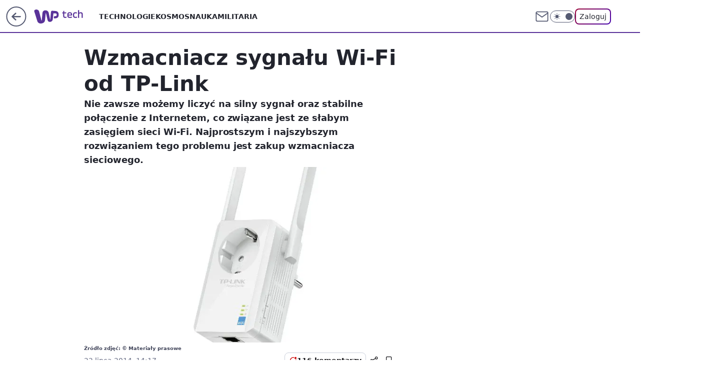

--- FILE ---
content_type: application/javascript
request_url: https://rek.www.wp.pl/gaf.js?rv=2&sn=tech&pvid=92a7ff0c2b59ca4ddb40&rekids=234802&whbid-test=1&phtml=tech.wp.pl%2Fwzmacniacz-sygnalu-wi-fi-od-tp-link%2C6034784961643649a&abtest=adtech%7CPRGM-1047%7CA%3Badtech%7CPU-335%7CB%3Badtech%7CPRG-3468%7CB%3Badtech%7CPRGM-1036%7CD%3Badtech%7CFP-76%7CA%3Badtech%7CPRGM-1356%7CA%3Badtech%7CPRGM-1419%7CC%3Badtech%7CPRGM-1589%7CB%3Badtech%7CPRGM-1576%7CB%3Badtech%7CPRGM-1443%7CA%3Badtech%7CPRGM-1421%7CA%3Badtech%7CPRGM-1587%7CD%3Badtech%7CPRGM-1215%7CC&PWA_adbd=0&darkmode=0&highLayout=0&layout=wide&navType=navigate&cdl=0&ctype=article&ciab=IAB19%2CIAB-v3-619%2CIAB19-18&cid=6034784961643649&csystem=ncr&cdate=2014-07-22&vw=1280&vh=720&p1=0&spin=q4eckox2&bcv=2
body_size: 4209
content:
q4eckox2({"spin":"q4eckox2","bunch":234802,"context":{"dsa":false,"minor":false,"bidRequestId":"0f078e9b-e0f5-4200-808e-37a3e1a0eaaa","maConfig":{"timestamp":"2026-01-15T08:59:46.335Z"},"dfpConfig":{"timestamp":"2026-01-15T11:58:29.480Z"},"sda":[],"targeting":{"client":{},"server":{},"query":{"PWA_adbd":"0","abtest":"adtech|PRGM-1047|A;adtech|PU-335|B;adtech|PRG-3468|B;adtech|PRGM-1036|D;adtech|FP-76|A;adtech|PRGM-1356|A;adtech|PRGM-1419|C;adtech|PRGM-1589|B;adtech|PRGM-1576|B;adtech|PRGM-1443|A;adtech|PRGM-1421|A;adtech|PRGM-1587|D;adtech|PRGM-1215|C","bcv":"2","cdate":"2014-07-22","cdl":"0","ciab":"IAB19,IAB-v3-619,IAB19-18","cid":"6034784961643649","csystem":"ncr","ctype":"article","darkmode":"0","highLayout":"0","layout":"wide","navType":"navigate","p1":"0","phtml":"tech.wp.pl/wzmacniacz-sygnalu-wi-fi-od-tp-link,6034784961643649a","pvid":"92a7ff0c2b59ca4ddb40","rekids":"234802","rv":"2","sn":"tech","spin":"q4eckox2","vh":"720","vw":"1280","whbid-test":"1"}},"directOnly":0,"geo":{"country":"840","region":"","city":""},"statid":"","mlId":"","rshsd":"0","isRobot":false,"curr":{"EUR":4.2192,"USD":3.6346,"CHF":4.5302,"GBP":4.8692},"rv":"2","status":{"advf":2,"ma":2,"ma_ads-bidder":2,"ma_cpv-bidder":2,"ma_high-cpm-bidder":2}},"slots":{"11":{"delivered":"1","campaign":null,"dfpConfig":{"placement":"/89844762/Desktop_Tech.wp.pl_x11_art","roshash":"AEHK","ceil":100,"sizes":[[336,280],[640,280],[300,250]],"namedSizes":["fluid"],"div":"div-gpt-ad-x11-art","targeting":{"DFPHASH":"AEHK","emptygaf":"0"},"gfp":"AEHK"}},"12":{"delivered":"1","campaign":null,"dfpConfig":{"placement":"/89844762/Desktop_Tech.wp.pl_x12_art","roshash":"AEHK","ceil":100,"sizes":[[336,280],[640,280],[300,250]],"namedSizes":["fluid"],"div":"div-gpt-ad-x12-art","targeting":{"DFPHASH":"AEHK","emptygaf":"0"},"gfp":"AEHK"}},"13":{"delivered":"1","campaign":null,"dfpConfig":{"placement":"/89844762/Desktop_Tech.wp.pl_x13_art","roshash":"AEHK","ceil":100,"sizes":[[336,280],[640,280],[300,250]],"namedSizes":["fluid"],"div":"div-gpt-ad-x13-art","targeting":{"DFPHASH":"AEHK","emptygaf":"0"},"gfp":"AEHK"}},"14":{"lazy":1,"delivered":"1","campaign":{"id":"188194","adm":{"bunch":"234802","creations":[{"height":250,"showLabel":true,"src":"https://mamc.wpcdn.pl/188194/1767968844721/autopromo_300x250.jpeg","trackers":{"click":[""],"cview":["//ma.wp.pl/ma.gif?clid=36d4f1d950aab392a9c26b186b340e10\u0026SN=tech\u0026pvid=92a7ff0c2b59ca4ddb40\u0026action=cvimp\u0026pg=tech.wp.pl\u0026par=publisherID%3D308%26tpID%3D1402313%26billing%3Dcpv%26editedTimestamp%3D1767969656%26ttl%3D1768692500%26hBidPrice%3DADGJMPS%26utility%3DidE1PE_nSLUYVACgrzsJQoic4iRqz0sr-k5sI5bwTeNpRrYDB0hikJa6CcRD5HZv%26platform%3D8%26bidReqID%3D0f078e9b-e0f5-4200-808e-37a3e1a0eaaa%26device%3DPERSONAL_COMPUTER%26source%3DTG%26slotID%3D014%26order%3D265827%26iabSiteCategories%3D%26is_adblock%3D0%26ip%3Dyem_RkC5F7a54K2_4xqYHhxk185b4o2YsSDLMiyXlIY%26is_robot%3D0%26bidderID%3D11%26ssp%3Dwp.pl%26userID%3D__UNKNOWN_TELL_US__%26slotSizeWxH%3D300x250%26seatFee%3DerAbsgj2Exwm_IVMp3J14qVP3s-EKM7OuEiaS4cz30Y%26client_id%3D43444%26iabPageCategories%3D%26pvid%3D92a7ff0c2b59ca4ddb40%26hBudgetRate%3DADGJMPS%26inver%3D2%26creationID%3D1469530%26test%3D0%26workfID%3D188194%26seatID%3D36d4f1d950aab392a9c26b186b340e10%26geo%3D840%253B%253B%26contentID%3D6034784961643649%26medium%3Ddisplay%26rekid%3D234802%26cur%3DPLN%26org_id%3D25%26pricingModel%3D2Hs2g4iIXoS4C467DhdZgsTRHAWKxcs8a76kGIx4f30%26sn%3Dtech%26partnerID%3D%26isDev%3Dfalse%26conversionValue%3D0%26domain%3Dtech.wp.pl%26targetDomain%3Dwp.pl%26emission%3D3044175%26bidTimestamp%3D1768606100"],"impression":["//ma.wp.pl/ma.gif?clid=36d4f1d950aab392a9c26b186b340e10\u0026SN=tech\u0026pvid=92a7ff0c2b59ca4ddb40\u0026action=delivery\u0026pg=tech.wp.pl\u0026par=medium%3Ddisplay%26rekid%3D234802%26cur%3DPLN%26org_id%3D25%26pricingModel%3D2Hs2g4iIXoS4C467DhdZgsTRHAWKxcs8a76kGIx4f30%26sn%3Dtech%26partnerID%3D%26isDev%3Dfalse%26conversionValue%3D0%26domain%3Dtech.wp.pl%26targetDomain%3Dwp.pl%26emission%3D3044175%26bidTimestamp%3D1768606100%26publisherID%3D308%26tpID%3D1402313%26billing%3Dcpv%26editedTimestamp%3D1767969656%26ttl%3D1768692500%26hBidPrice%3DADGJMPS%26utility%3DidE1PE_nSLUYVACgrzsJQoic4iRqz0sr-k5sI5bwTeNpRrYDB0hikJa6CcRD5HZv%26platform%3D8%26bidReqID%3D0f078e9b-e0f5-4200-808e-37a3e1a0eaaa%26device%3DPERSONAL_COMPUTER%26source%3DTG%26slotID%3D014%26order%3D265827%26iabSiteCategories%3D%26is_adblock%3D0%26ip%3Dyem_RkC5F7a54K2_4xqYHhxk185b4o2YsSDLMiyXlIY%26is_robot%3D0%26bidderID%3D11%26ssp%3Dwp.pl%26userID%3D__UNKNOWN_TELL_US__%26slotSizeWxH%3D300x250%26seatFee%3DerAbsgj2Exwm_IVMp3J14qVP3s-EKM7OuEiaS4cz30Y%26client_id%3D43444%26iabPageCategories%3D%26pvid%3D92a7ff0c2b59ca4ddb40%26hBudgetRate%3DADGJMPS%26inver%3D2%26creationID%3D1469530%26test%3D0%26workfID%3D188194%26seatID%3D36d4f1d950aab392a9c26b186b340e10%26geo%3D840%253B%253B%26contentID%3D6034784961643649"],"view":["//ma.wp.pl/ma.gif?clid=36d4f1d950aab392a9c26b186b340e10\u0026SN=tech\u0026pvid=92a7ff0c2b59ca4ddb40\u0026action=view\u0026pg=tech.wp.pl\u0026par=ssp%3Dwp.pl%26userID%3D__UNKNOWN_TELL_US__%26slotSizeWxH%3D300x250%26seatFee%3DerAbsgj2Exwm_IVMp3J14qVP3s-EKM7OuEiaS4cz30Y%26client_id%3D43444%26iabPageCategories%3D%26pvid%3D92a7ff0c2b59ca4ddb40%26hBudgetRate%3DADGJMPS%26inver%3D2%26creationID%3D1469530%26test%3D0%26workfID%3D188194%26seatID%3D36d4f1d950aab392a9c26b186b340e10%26geo%3D840%253B%253B%26contentID%3D6034784961643649%26medium%3Ddisplay%26rekid%3D234802%26cur%3DPLN%26org_id%3D25%26pricingModel%3D2Hs2g4iIXoS4C467DhdZgsTRHAWKxcs8a76kGIx4f30%26sn%3Dtech%26partnerID%3D%26isDev%3Dfalse%26conversionValue%3D0%26domain%3Dtech.wp.pl%26targetDomain%3Dwp.pl%26emission%3D3044175%26bidTimestamp%3D1768606100%26publisherID%3D308%26tpID%3D1402313%26billing%3Dcpv%26editedTimestamp%3D1767969656%26ttl%3D1768692500%26hBidPrice%3DADGJMPS%26utility%3DidE1PE_nSLUYVACgrzsJQoic4iRqz0sr-k5sI5bwTeNpRrYDB0hikJa6CcRD5HZv%26platform%3D8%26bidReqID%3D0f078e9b-e0f5-4200-808e-37a3e1a0eaaa%26device%3DPERSONAL_COMPUTER%26source%3DTG%26slotID%3D014%26order%3D265827%26iabSiteCategories%3D%26is_adblock%3D0%26ip%3Dyem_RkC5F7a54K2_4xqYHhxk185b4o2YsSDLMiyXlIY%26is_robot%3D0%26bidderID%3D11"]},"transparentPlaceholder":false,"type":"image","url":"https://pilot.wp.pl/program/tv-puls-hd/?utm_source=autopromo\u0026utm_medium=display\u0026utm_campaign=2024_puls","width":300}],"redir":"https://ma.wp.pl/redirma?SN=tech\u0026pvid=92a7ff0c2b59ca4ddb40\u0026par=ttl%3D1768692500%26iabSiteCategories%3D%26slotSizeWxH%3D300x250%26creationID%3D1469530%26cur%3DPLN%26sn%3Dtech%26billing%3Dcpv%26bidReqID%3D0f078e9b-e0f5-4200-808e-37a3e1a0eaaa%26source%3DTG%26is_adblock%3D0%26ip%3Dyem_RkC5F7a54K2_4xqYHhxk185b4o2YsSDLMiyXlIY%26is_robot%3D0%26seatFee%3DerAbsgj2Exwm_IVMp3J14qVP3s-EKM7OuEiaS4cz30Y%26client_id%3D43444%26pvid%3D92a7ff0c2b59ca4ddb40%26medium%3Ddisplay%26bidderID%3D11%26hBudgetRate%3DADGJMPS%26rekid%3D234802%26emission%3D3044175%26bidTimestamp%3D1768606100%26tpID%3D1402313%26editedTimestamp%3D1767969656%26hBidPrice%3DADGJMPS%26slotID%3D014%26order%3D265827%26inver%3D2%26test%3D0%26domain%3Dtech.wp.pl%26org_id%3D25%26ssp%3Dwp.pl%26contentID%3D6034784961643649%26publisherID%3D308%26utility%3DidE1PE_nSLUYVACgrzsJQoic4iRqz0sr-k5sI5bwTeNpRrYDB0hikJa6CcRD5HZv%26platform%3D8%26device%3DPERSONAL_COMPUTER%26iabPageCategories%3D%26workfID%3D188194%26partnerID%3D%26conversionValue%3D0%26userID%3D__UNKNOWN_TELL_US__%26seatID%3D36d4f1d950aab392a9c26b186b340e10%26geo%3D840%253B%253B%26pricingModel%3D2Hs2g4iIXoS4C467DhdZgsTRHAWKxcs8a76kGIx4f30%26isDev%3Dfalse%26targetDomain%3Dwp.pl\u0026url=","slot":"14"},"creative":{"Id":"1469530","provider":"ma_cpv-bidder","roshash":"ADGJ","height":250,"width":300,"touchpointId":"1402313","source":{"bidder":"cpv-bidder"}},"sellingModel":{"model":"CPM_INT"}},"dfpConfig":{"placement":"/89844762/Desktop_Tech.wp.pl_x14_art","roshash":"AEHK","ceil":100,"sizes":[[336,280],[640,280],[300,250]],"namedSizes":["fluid"],"div":"div-gpt-ad-x14-art","targeting":{"DFPHASH":"AEHK","emptygaf":"0"},"gfp":"AEHK"}},"15":{"delivered":"1","campaign":null,"dfpConfig":{"placement":"/89844762/Desktop_Tech.wp.pl_x15_art","roshash":"AEHK","ceil":100,"sizes":[[728,90],[970,300],[950,90],[980,120],[980,90],[970,150],[970,90],[970,250],[930,180],[950,200],[750,100],[970,66],[750,200],[960,90],[970,100],[750,300],[970,200],[950,300]],"namedSizes":["fluid"],"div":"div-gpt-ad-x15-art","targeting":{"DFPHASH":"AEHK","emptygaf":"0"},"gfp":"AEHK"}},"16":{"delivered":"1","campaign":null,"dfpConfig":{"placement":"/89844762/Desktop_Tech.wp.pl_x16","roshash":"AEHK","ceil":100,"sizes":[[728,90],[970,300],[950,90],[980,120],[980,90],[970,150],[970,90],[970,250],[930,180],[950,200],[750,100],[970,66],[750,200],[960,90],[970,100],[750,300],[970,200],[950,300]],"namedSizes":["fluid"],"div":"div-gpt-ad-x16","targeting":{"DFPHASH":"AEHK","emptygaf":"0"},"gfp":"AEHK"}},"17":{"delivered":"1","campaign":null,"dfpConfig":{"placement":"/89844762/Desktop_Tech.wp.pl_x17","roshash":"AEHK","ceil":100,"sizes":[[728,90],[970,300],[950,90],[980,120],[980,90],[970,150],[970,90],[970,250],[930,180],[950,200],[750,100],[970,66],[750,200],[960,90],[970,100],[750,300],[970,200],[950,300]],"namedSizes":["fluid"],"div":"div-gpt-ad-x17","targeting":{"DFPHASH":"AEHK","emptygaf":"0"},"gfp":"AEHK"}},"18":{"delivered":"1","campaign":null,"dfpConfig":{"placement":"/89844762/Desktop_Tech.wp.pl_x18","roshash":"AEHK","ceil":100,"sizes":[[728,90],[970,300],[950,90],[980,120],[980,90],[970,150],[970,90],[970,250],[930,180],[950,200],[750,100],[970,66],[750,200],[960,90],[970,100],[750,300],[970,200],[950,300]],"namedSizes":["fluid"],"div":"div-gpt-ad-x18","targeting":{"DFPHASH":"AEHK","emptygaf":"0"},"gfp":"AEHK"}},"19":{"delivered":"1","campaign":null,"dfpConfig":{"placement":"/89844762/Desktop_Tech.wp.pl_x19","roshash":"AEHK","ceil":100,"sizes":[[728,90],[970,300],[950,90],[980,120],[980,90],[970,150],[970,90],[970,250],[930,180],[950,200],[750,100],[970,66],[750,200],[960,90],[970,100],[750,300],[970,200],[950,300]],"namedSizes":["fluid"],"div":"div-gpt-ad-x19","targeting":{"DFPHASH":"AEHK","emptygaf":"0"},"gfp":"AEHK"}},"2":{"delivered":"1","campaign":{"id":"187057","capping":"PWAck=27120447\u0026PWAclt=960","adm":{"bunch":"234802","creations":[{"cbConfig":{"blur":false,"bottomBar":false,"fullPage":false,"message":"Przekierowanie za {{time}} sekund{{y}}","timeout":15000},"height":600,"pixels":["//ad.doubleclick.net/ddm/trackimp/N2237290.276442WIRTUALNAPOLSKA/B34824962.436989159;dc_trk_aid=629722317;dc_trk_cid=246962839;ord=1768606100;dc_lat=;dc_rdid=;tag_for_child_directed_treatment=;tfua=;gdpr=${GDPR};gdpr_consent=${GDPR_CONSENT_755};ltd=${LIMITED_ADS};dc_tdv=1?"],"scalable":"2","showLabel":false,"src":"https://mamc.wpcdn.pl/187057/1766149172986/WP_baner_1200x600/1200x600/index.html","trackers":{"click":[""],"cview":["//ma.wp.pl/ma.gif?clid=de722beda2adf178cb2a229b728519d3\u0026SN=tech\u0026pvid=92a7ff0c2b59ca4ddb40\u0026action=cvimp\u0026pg=tech.wp.pl\u0026par=org_id%3D25%26sn%3Dtech%26geo%3D840%253B%253B%26hBidPrice%3DADGLQTW%26hBudgetRate%3DADGLQTW%26partnerID%3D%26cur%3DPLN%26order%3D264859%26source%3DTG%26iabPageCategories%3D%26ttl%3D1768692500%26bidderID%3D11%26isDev%3Dfalse%26ip%3DxojOVjCSSH8XUOEw72DNUlzXEWw4A-FCm0Gm2uBnas4%26slotID%3D002%26client_id%3D41129%26is_robot%3D0%26bidTimestamp%3D1768606100%26slotSizeWxH%3D1200x600%26test%3D0%26contentID%3D6034784961643649%26medium%3Ddisplay%26creationID%3D1459285%26billing%3Dcpv%26emission%3D3041539%26pvid%3D92a7ff0c2b59ca4ddb40%26conversionValue%3D0%26ssp%3Dwp.pl%26bidReqID%3D0f078e9b-e0f5-4200-808e-37a3e1a0eaaa%26publisherID%3D308%26inver%3D2%26seatFee%3D7vrcUjgSRVHspcqQ9VlQNaOymS2OZ2jTUJO_h4nKJsA%26tpID%3D1395564%26seatID%3Dde722beda2adf178cb2a229b728519d3%26editedTimestamp%3D1766399041%26pricingModel%3DGfF7TQKMXQHE7Zcl09oBvZ1GAksJuT4vqfCrJdLPOCM%26device%3DPERSONAL_COMPUTER%26userID%3D__UNKNOWN_TELL_US__%26rekid%3D234802%26domain%3Dtech.wp.pl%26targetDomain%3Dshell.pl%26workfID%3D187057%26iabSiteCategories%3D%26is_adblock%3D0%26utility%3D2IXChc06WHDO6aiEJEHqgtv8VYGilWknLEYJ6DH5wP_-A9Fhqf--xdpRR9FQIpt8%26platform%3D8"],"impression":["//ma.wp.pl/ma.gif?clid=de722beda2adf178cb2a229b728519d3\u0026SN=tech\u0026pvid=92a7ff0c2b59ca4ddb40\u0026action=delivery\u0026pg=tech.wp.pl\u0026par=ip%3DxojOVjCSSH8XUOEw72DNUlzXEWw4A-FCm0Gm2uBnas4%26slotID%3D002%26client_id%3D41129%26is_robot%3D0%26bidTimestamp%3D1768606100%26slotSizeWxH%3D1200x600%26test%3D0%26contentID%3D6034784961643649%26medium%3Ddisplay%26creationID%3D1459285%26billing%3Dcpv%26emission%3D3041539%26pvid%3D92a7ff0c2b59ca4ddb40%26conversionValue%3D0%26ssp%3Dwp.pl%26bidReqID%3D0f078e9b-e0f5-4200-808e-37a3e1a0eaaa%26publisherID%3D308%26inver%3D2%26seatFee%3D7vrcUjgSRVHspcqQ9VlQNaOymS2OZ2jTUJO_h4nKJsA%26tpID%3D1395564%26seatID%3Dde722beda2adf178cb2a229b728519d3%26editedTimestamp%3D1766399041%26pricingModel%3DGfF7TQKMXQHE7Zcl09oBvZ1GAksJuT4vqfCrJdLPOCM%26device%3DPERSONAL_COMPUTER%26userID%3D__UNKNOWN_TELL_US__%26rekid%3D234802%26domain%3Dtech.wp.pl%26targetDomain%3Dshell.pl%26workfID%3D187057%26iabSiteCategories%3D%26is_adblock%3D0%26utility%3D2IXChc06WHDO6aiEJEHqgtv8VYGilWknLEYJ6DH5wP_-A9Fhqf--xdpRR9FQIpt8%26platform%3D8%26org_id%3D25%26sn%3Dtech%26geo%3D840%253B%253B%26hBidPrice%3DADGLQTW%26hBudgetRate%3DADGLQTW%26partnerID%3D%26cur%3DPLN%26order%3D264859%26source%3DTG%26iabPageCategories%3D%26ttl%3D1768692500%26bidderID%3D11%26isDev%3Dfalse"],"view":["//ma.wp.pl/ma.gif?clid=de722beda2adf178cb2a229b728519d3\u0026SN=tech\u0026pvid=92a7ff0c2b59ca4ddb40\u0026action=view\u0026pg=tech.wp.pl\u0026par=bidReqID%3D0f078e9b-e0f5-4200-808e-37a3e1a0eaaa%26publisherID%3D308%26inver%3D2%26seatFee%3D7vrcUjgSRVHspcqQ9VlQNaOymS2OZ2jTUJO_h4nKJsA%26tpID%3D1395564%26seatID%3Dde722beda2adf178cb2a229b728519d3%26editedTimestamp%3D1766399041%26pricingModel%3DGfF7TQKMXQHE7Zcl09oBvZ1GAksJuT4vqfCrJdLPOCM%26device%3DPERSONAL_COMPUTER%26userID%3D__UNKNOWN_TELL_US__%26rekid%3D234802%26domain%3Dtech.wp.pl%26targetDomain%3Dshell.pl%26workfID%3D187057%26iabSiteCategories%3D%26is_adblock%3D0%26utility%3D2IXChc06WHDO6aiEJEHqgtv8VYGilWknLEYJ6DH5wP_-A9Fhqf--xdpRR9FQIpt8%26platform%3D8%26org_id%3D25%26sn%3Dtech%26geo%3D840%253B%253B%26hBidPrice%3DADGLQTW%26hBudgetRate%3DADGLQTW%26partnerID%3D%26cur%3DPLN%26order%3D264859%26source%3DTG%26iabPageCategories%3D%26ttl%3D1768692500%26bidderID%3D11%26isDev%3Dfalse%26ip%3DxojOVjCSSH8XUOEw72DNUlzXEWw4A-FCm0Gm2uBnas4%26slotID%3D002%26client_id%3D41129%26is_robot%3D0%26bidTimestamp%3D1768606100%26slotSizeWxH%3D1200x600%26test%3D0%26contentID%3D6034784961643649%26medium%3Ddisplay%26creationID%3D1459285%26billing%3Dcpv%26emission%3D3041539%26pvid%3D92a7ff0c2b59ca4ddb40%26conversionValue%3D0%26ssp%3Dwp.pl"]},"transparentPlaceholder":false,"type":"iframe","url":"https://ad.doubleclick.net/ddm/trackclk/N2237290.276442WIRTUALNAPOLSKA/B34824962.436989159;dc_trk_aid=629722317;dc_trk_cid=246962839;dc_lat=;dc_rdid=;tag_for_child_directed_treatment=;tfua=;gdpr=${GDPR};gdpr_consent=${GDPR_CONSENT_755};ltd=${LIMITED_ADS};dc_tdv=1","width":1200}],"redir":"https://ma.wp.pl/redirma?SN=tech\u0026pvid=92a7ff0c2b59ca4ddb40\u0026par=bidTimestamp%3D1768606100%26conversionValue%3D0%26sn%3Dtech%26pvid%3D92a7ff0c2b59ca4ddb40%26userID%3D__UNKNOWN_TELL_US__%26iabSiteCategories%3D%26hBidPrice%3DADGLQTW%26order%3D264859%26source%3DTG%26test%3D0%26emission%3D3041539%26ssp%3Dwp.pl%26rekid%3D234802%26utility%3D2IXChc06WHDO6aiEJEHqgtv8VYGilWknLEYJ6DH5wP_-A9Fhqf--xdpRR9FQIpt8%26hBudgetRate%3DADGLQTW%26isDev%3Dfalse%26is_robot%3D0%26contentID%3D6034784961643649%26billing%3Dcpv%26bidReqID%3D0f078e9b-e0f5-4200-808e-37a3e1a0eaaa%26pricingModel%3DGfF7TQKMXQHE7Zcl09oBvZ1GAksJuT4vqfCrJdLPOCM%26domain%3Dtech.wp.pl%26geo%3D840%253B%253B%26tpID%3D1395564%26device%3DPERSONAL_COMPUTER%26targetDomain%3Dshell.pl%26workfID%3D187057%26cur%3DPLN%26iabPageCategories%3D%26bidderID%3D11%26ip%3DxojOVjCSSH8XUOEw72DNUlzXEWw4A-FCm0Gm2uBnas4%26slotID%3D002%26inver%3D2%26seatFee%3D7vrcUjgSRVHspcqQ9VlQNaOymS2OZ2jTUJO_h4nKJsA%26seatID%3Dde722beda2adf178cb2a229b728519d3%26ttl%3D1768692500%26client_id%3D41129%26publisherID%3D308%26editedTimestamp%3D1766399041%26is_adblock%3D0%26org_id%3D25%26partnerID%3D%26slotSizeWxH%3D1200x600%26medium%3Ddisplay%26creationID%3D1459285%26platform%3D8\u0026url=","slot":"2"},"creative":{"Id":"1459285","provider":"ma_cpv-bidder","roshash":"CHKN","height":600,"width":1200,"touchpointId":"1395564","source":{"bidder":"cpv-bidder"}},"sellingModel":{"model":"CPM_INT"}},"dfpConfig":{"placement":"/89844762/Desktop_Tech.wp.pl_x02","roshash":"CHKN","ceil":100,"sizes":[[970,300],[970,600],[750,300],[950,300],[980,600],[1920,870],[1200,600],[750,400],[960,640]],"namedSizes":["fluid"],"div":"div-gpt-ad-x02","targeting":{"DFPHASH":"CHKN","emptygaf":"0"},"gfp":"BJMP"}},"24":{"delivered":"","campaign":null,"dfpConfig":null},"25":{"delivered":"1","campaign":null,"dfpConfig":{"placement":"/89844762/Desktop_Tech.wp.pl_x25_art","roshash":"AEHK","ceil":100,"sizes":[[336,280],[640,280],[300,250]],"namedSizes":["fluid"],"div":"div-gpt-ad-x25-art","targeting":{"DFPHASH":"AEHK","emptygaf":"0"},"gfp":"AEHK"}},"27":{"delivered":"1","campaign":null,"dfpConfig":{"placement":"/89844762/Desktop_Tech.wp.pl_x27_art","roshash":"AEHK","ceil":100,"sizes":[[160,600]],"namedSizes":["fluid"],"div":"div-gpt-ad-x27-art","targeting":{"DFPHASH":"AEHK","emptygaf":"0"},"gfp":"AEHK"}},"28":{"delivered":"","campaign":null,"dfpConfig":null},"29":{"delivered":"","campaign":null,"dfpConfig":null},"3":{"delivered":"1","campaign":null,"dfpConfig":{"placement":"/89844762/Desktop_Tech.wp.pl_x03_art","roshash":"AEHK","ceil":100,"sizes":[[728,90],[970,300],[950,90],[980,120],[980,90],[970,150],[970,90],[970,250],[930,180],[950,200],[750,100],[970,66],[750,200],[960,90],[970,100],[750,300],[970,200],[950,300]],"namedSizes":["fluid"],"div":"div-gpt-ad-x03-art","targeting":{"DFPHASH":"AEHK","emptygaf":"0"},"gfp":"AEHK"}},"32":{"delivered":"1","campaign":null,"dfpConfig":{"placement":"/89844762/Desktop_Tech.wp.pl_x32_art","roshash":"AEHK","ceil":100,"sizes":[[336,280],[640,280],[300,250]],"namedSizes":["fluid"],"div":"div-gpt-ad-x32-art","targeting":{"DFPHASH":"AEHK","emptygaf":"0"},"gfp":"AEHK"}},"33":{"delivered":"1","campaign":null,"dfpConfig":{"placement":"/89844762/Desktop_Tech.wp.pl_x33_art","roshash":"AEHK","ceil":100,"sizes":[[336,280],[640,280],[300,250]],"namedSizes":["fluid"],"div":"div-gpt-ad-x33-art","targeting":{"DFPHASH":"AEHK","emptygaf":"0"},"gfp":"AEHK"}},"34":{"delivered":"1","campaign":null,"dfpConfig":{"placement":"/89844762/Desktop_Tech.wp.pl_x34_art","roshash":"AEHK","ceil":100,"sizes":[[300,250]],"namedSizes":["fluid"],"div":"div-gpt-ad-x34-art","targeting":{"DFPHASH":"AEHK","emptygaf":"0"},"gfp":"AEHK"}},"35":{"delivered":"1","campaign":null,"dfpConfig":{"placement":"/89844762/Desktop_Tech.wp.pl_x35_art","roshash":"AEHK","ceil":100,"sizes":[[300,600],[300,250]],"namedSizes":["fluid"],"div":"div-gpt-ad-x35-art","targeting":{"DFPHASH":"AEHK","emptygaf":"0"},"gfp":"AEHK"}},"36":{"delivered":"1","campaign":null,"dfpConfig":{"placement":"/89844762/Desktop_Tech.wp.pl_x36_art","roshash":"AEHK","ceil":100,"sizes":[[300,600],[300,250]],"namedSizes":["fluid"],"div":"div-gpt-ad-x36-art","targeting":{"DFPHASH":"AEHK","emptygaf":"0"},"gfp":"AEHK"}},"37":{"delivered":"1","campaign":null,"dfpConfig":{"placement":"/89844762/Desktop_Tech.wp.pl_x37_art","roshash":"AEHK","ceil":100,"sizes":[[300,600],[300,250]],"namedSizes":["fluid"],"div":"div-gpt-ad-x37-art","targeting":{"DFPHASH":"AEHK","emptygaf":"0"},"gfp":"AEHK"}},"40":{"delivered":"1","campaign":null,"dfpConfig":{"placement":"/89844762/Desktop_Tech.wp.pl_x40","roshash":"AFIL","ceil":100,"sizes":[[300,250]],"namedSizes":["fluid"],"div":"div-gpt-ad-x40","targeting":{"DFPHASH":"AFIL","emptygaf":"0"},"gfp":"AFIL"}},"5":{"delivered":"1","campaign":null,"dfpConfig":{"placement":"/89844762/Desktop_Tech.wp.pl_x05_art","roshash":"AEHK","ceil":100,"sizes":[[336,280],[640,280],[300,250]],"namedSizes":["fluid"],"div":"div-gpt-ad-x05-art","targeting":{"DFPHASH":"AEHK","emptygaf":"0"},"gfp":"AEHK"}},"50":{"delivered":"1","campaign":null,"dfpConfig":{"placement":"/89844762/Desktop_Tech.wp.pl_x50_art","roshash":"AEHK","ceil":100,"sizes":[[728,90],[970,300],[950,90],[980,120],[980,90],[970,150],[970,90],[970,250],[930,180],[950,200],[750,100],[970,66],[750,200],[960,90],[970,100],[750,300],[970,200],[950,300]],"namedSizes":["fluid"],"div":"div-gpt-ad-x50-art","targeting":{"DFPHASH":"AEHK","emptygaf":"0"},"gfp":"AEHK"}},"52":{"delivered":"1","campaign":null,"dfpConfig":{"placement":"/89844762/Desktop_Tech.wp.pl_x52_art","roshash":"AEHK","ceil":100,"sizes":[[300,250]],"namedSizes":["fluid"],"div":"div-gpt-ad-x52-art","targeting":{"DFPHASH":"AEHK","emptygaf":"0"},"gfp":"AEHK"}},"529":{"delivered":"1","campaign":null,"dfpConfig":{"placement":"/89844762/Desktop_Tech.wp.pl_x529","roshash":"AEHK","ceil":100,"sizes":[[300,250]],"namedSizes":["fluid"],"div":"div-gpt-ad-x529","targeting":{"DFPHASH":"AEHK","emptygaf":"0"},"gfp":"AEHK"}},"53":{"delivered":"1","campaign":null,"dfpConfig":{"placement":"/89844762/Desktop_Tech.wp.pl_x53_art","roshash":"AEHK","ceil":100,"sizes":[[728,90],[970,300],[950,90],[980,120],[980,90],[970,150],[970,600],[970,90],[970,250],[930,180],[950,200],[750,100],[970,66],[750,200],[960,90],[970,100],[750,300],[970,200],[940,600]],"namedSizes":["fluid"],"div":"div-gpt-ad-x53-art","targeting":{"DFPHASH":"AEHK","emptygaf":"0"},"gfp":"AEHK"}},"531":{"delivered":"1","campaign":null,"dfpConfig":{"placement":"/89844762/Desktop_Tech.wp.pl_x531","roshash":"AEHK","ceil":100,"sizes":[[300,250]],"namedSizes":["fluid"],"div":"div-gpt-ad-x531","targeting":{"DFPHASH":"AEHK","emptygaf":"0"},"gfp":"AEHK"}},"541":{"delivered":"1","campaign":null,"dfpConfig":{"placement":"/89844762/Desktop_Tech.wp.pl_x541_art","roshash":"AEHK","ceil":100,"sizes":[[300,600],[300,250]],"namedSizes":["fluid"],"div":"div-gpt-ad-x541-art","targeting":{"DFPHASH":"AEHK","emptygaf":"0"},"gfp":"AEHK"}},"59":{"delivered":"1","campaign":null,"dfpConfig":{"placement":"/89844762/Desktop_Tech.wp.pl_x59_art","roshash":"AEHK","ceil":100,"sizes":[[300,600],[300,250]],"namedSizes":["fluid"],"div":"div-gpt-ad-x59-art","targeting":{"DFPHASH":"AEHK","emptygaf":"0"},"gfp":"AEHK"}},"6":{"delivered":"","campaign":null,"dfpConfig":null},"61":{"delivered":"1","campaign":null,"dfpConfig":{"placement":"/89844762/Desktop_Tech.wp.pl_x61_art","roshash":"AEHK","ceil":100,"sizes":[[336,280],[640,280],[300,250]],"namedSizes":["fluid"],"div":"div-gpt-ad-x61-art","targeting":{"DFPHASH":"AEHK","emptygaf":"0"},"gfp":"AEHK"}},"67":{"delivered":"1","campaign":null,"dfpConfig":{"placement":"/89844762/Desktop_Tech.wp.pl_x67_art","roshash":"ADJM","ceil":100,"sizes":[[300,50]],"namedSizes":["fluid"],"div":"div-gpt-ad-x67-art","targeting":{"DFPHASH":"ADJM","emptygaf":"0"},"gfp":"ADJM"}},"7":{"delivered":"","campaign":null,"dfpConfig":null},"70":{"delivered":"1","campaign":null,"dfpConfig":{"placement":"/89844762/Desktop_Tech.wp.pl_x70_art","roshash":"AEHK","ceil":100,"sizes":[[728,90],[970,300],[950,90],[980,120],[980,90],[970,150],[970,90],[970,250],[930,180],[950,200],[750,100],[970,66],[750,200],[960,90],[970,100],[750,300],[970,200],[950,300]],"namedSizes":["fluid"],"div":"div-gpt-ad-x70-art","targeting":{"DFPHASH":"AEHK","emptygaf":"0"},"gfp":"AEHK"}},"716":{"delivered":"","campaign":null,"dfpConfig":null},"717":{"delivered":"","campaign":null,"dfpConfig":null},"72":{"delivered":"1","campaign":null,"dfpConfig":{"placement":"/89844762/Desktop_Tech.wp.pl_x72_art","roshash":"AEHK","ceil":100,"sizes":[[300,250]],"namedSizes":["fluid"],"div":"div-gpt-ad-x72-art","targeting":{"DFPHASH":"AEHK","emptygaf":"0"},"gfp":"AEHK"}},"79":{"delivered":"1","campaign":null,"dfpConfig":{"placement":"/89844762/Desktop_Tech.wp.pl_x79_art","roshash":"AEHK","ceil":100,"sizes":[[300,600],[300,250]],"namedSizes":["fluid"],"div":"div-gpt-ad-x79-art","targeting":{"DFPHASH":"AEHK","emptygaf":"0"},"gfp":"AEHK"}},"8":{"delivered":"","campaign":null,"dfpConfig":null},"80":{"delivered":"1","campaign":null,"dfpConfig":{"placement":"/89844762/Desktop_Tech.wp.pl_x80_art","roshash":"ADLO","ceil":100,"sizes":[[1,1]],"namedSizes":["fluid"],"div":"div-gpt-ad-x80-art","isNative":1,"targeting":{"DFPHASH":"ADLO","emptygaf":"0"},"gfp":"ADLO"}},"81":{"delivered":"1","campaign":null,"dfpConfig":{"placement":"/89844762/Desktop_Tech.wp.pl_x81_art","roshash":"ADLO","ceil":100,"sizes":[[1,1]],"namedSizes":["fluid"],"div":"div-gpt-ad-x81-art","isNative":1,"targeting":{"DFPHASH":"ADLO","emptygaf":"0"},"gfp":"ADLO"}},"810":{"delivered":"","campaign":null,"dfpConfig":null},"811":{"delivered":"","campaign":null,"dfpConfig":null},"812":{"delivered":"","campaign":null,"dfpConfig":null},"813":{"delivered":"","campaign":null,"dfpConfig":null},"814":{"delivered":"","campaign":null,"dfpConfig":null},"815":{"delivered":"","campaign":null,"dfpConfig":null},"816":{"delivered":"","campaign":null,"dfpConfig":null},"817":{"delivered":"","campaign":null,"dfpConfig":null},"82":{"delivered":"1","campaign":null,"dfpConfig":{"placement":"/89844762/Desktop_Tech.wp.pl_x82_art","roshash":"ADLO","ceil":100,"sizes":[[1,1]],"namedSizes":["fluid"],"div":"div-gpt-ad-x82-art","isNative":1,"targeting":{"DFPHASH":"ADLO","emptygaf":"0"},"gfp":"ADLO"}},"826":{"delivered":"","campaign":null,"dfpConfig":null},"827":{"delivered":"","campaign":null,"dfpConfig":null},"828":{"delivered":"","campaign":null,"dfpConfig":null},"83":{"delivered":"1","campaign":null,"dfpConfig":{"placement":"/89844762/Desktop_Tech.wp.pl_x83_art","roshash":"ADLO","ceil":100,"sizes":[[1,1]],"namedSizes":["fluid"],"div":"div-gpt-ad-x83-art","isNative":1,"targeting":{"DFPHASH":"ADLO","emptygaf":"0"},"gfp":"ADLO"}},"89":{"delivered":"","campaign":null,"dfpConfig":null},"90":{"delivered":"1","campaign":null,"dfpConfig":{"placement":"/89844762/Desktop_Tech.wp.pl_x90_art","roshash":"AEHK","ceil":100,"sizes":[[728,90],[970,300],[950,90],[980,120],[980,90],[970,150],[970,90],[970,250],[930,180],[950,200],[750,100],[970,66],[750,200],[960,90],[970,100],[750,300],[970,200],[950,300]],"namedSizes":["fluid"],"div":"div-gpt-ad-x90-art","targeting":{"DFPHASH":"AEHK","emptygaf":"0"},"gfp":"AEHK"}},"92":{"delivered":"1","campaign":null,"dfpConfig":{"placement":"/89844762/Desktop_Tech.wp.pl_x92_art","roshash":"AEHK","ceil":100,"sizes":[[300,250]],"namedSizes":["fluid"],"div":"div-gpt-ad-x92-art","targeting":{"DFPHASH":"AEHK","emptygaf":"0"},"gfp":"AEHK"}},"93":{"delivered":"1","campaign":null,"dfpConfig":{"placement":"/89844762/Desktop_Tech.wp.pl_x93_art","roshash":"AEHK","ceil":100,"sizes":[[300,600],[300,250]],"namedSizes":["fluid"],"div":"div-gpt-ad-x93-art","targeting":{"DFPHASH":"AEHK","emptygaf":"0"},"gfp":"AEHK"}},"94":{"delivered":"1","campaign":null,"dfpConfig":{"placement":"/89844762/Desktop_Tech.wp.pl_x94_art","roshash":"AEHK","ceil":100,"sizes":[[300,600],[300,250]],"namedSizes":["fluid"],"div":"div-gpt-ad-x94-art","targeting":{"DFPHASH":"AEHK","emptygaf":"0"},"gfp":"AEHK"}},"95":{"delivered":"1","campaign":null,"dfpConfig":{"placement":"/89844762/Desktop_Tech.wp.pl_x95_art","roshash":"AEHK","ceil":100,"sizes":[[300,600],[300,250]],"namedSizes":["fluid"],"div":"div-gpt-ad-x95-art","targeting":{"DFPHASH":"AEHK","emptygaf":"0"},"gfp":"AEHK"}},"99":{"delivered":"1","campaign":null,"dfpConfig":{"placement":"/89844762/Desktop_Tech.wp.pl_x99_art","roshash":"AEHK","ceil":100,"sizes":[[300,600],[300,250]],"namedSizes":["fluid"],"div":"div-gpt-ad-x99-art","targeting":{"DFPHASH":"AEHK","emptygaf":"0"},"gfp":"AEHK"}}},"bdd":{}});